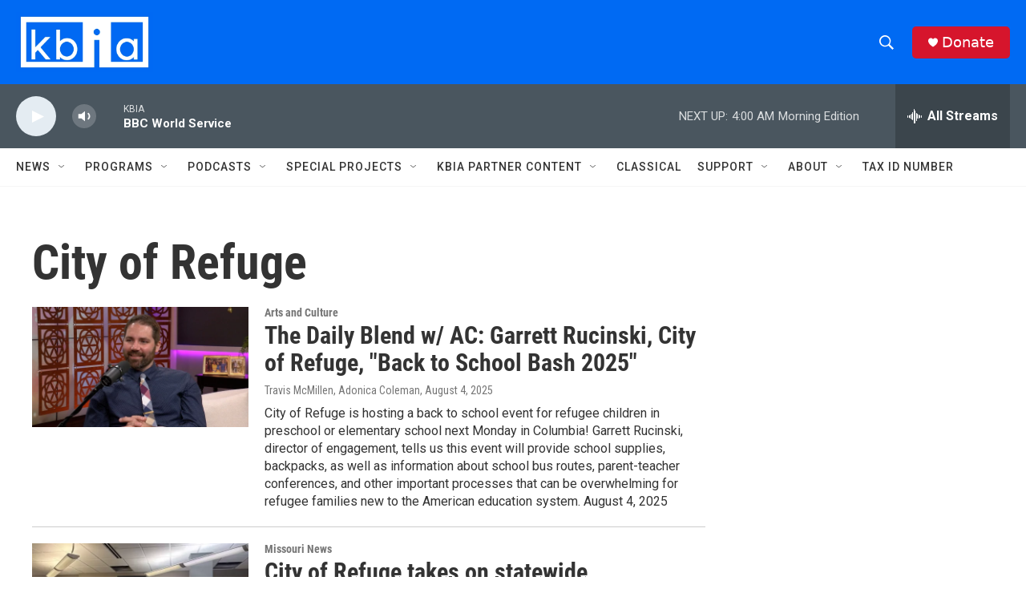

--- FILE ---
content_type: text/html; charset=utf-8
request_url: https://www.google.com/recaptcha/api2/aframe
body_size: 268
content:
<!DOCTYPE HTML><html><head><meta http-equiv="content-type" content="text/html; charset=UTF-8"></head><body><script nonce="dNUq2oHZXvfIvOAeHc9ZBA">/** Anti-fraud and anti-abuse applications only. See google.com/recaptcha */ try{var clients={'sodar':'https://pagead2.googlesyndication.com/pagead/sodar?'};window.addEventListener("message",function(a){try{if(a.source===window.parent){var b=JSON.parse(a.data);var c=clients[b['id']];if(c){var d=document.createElement('img');d.src=c+b['params']+'&rc='+(localStorage.getItem("rc::a")?sessionStorage.getItem("rc::b"):"");window.document.body.appendChild(d);sessionStorage.setItem("rc::e",parseInt(sessionStorage.getItem("rc::e")||0)+1);localStorage.setItem("rc::h",'1768546101560');}}}catch(b){}});window.parent.postMessage("_grecaptcha_ready", "*");}catch(b){}</script></body></html>